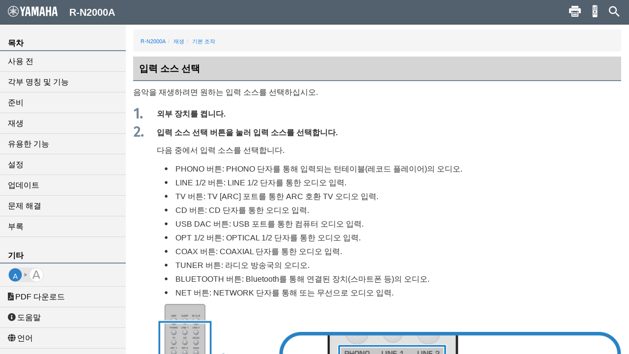

--- FILE ---
content_type: text/html; charset=utf-8
request_url: https://manual.yamaha.com/av/21/rn2000a/ko-KR/8393095435.html
body_size: 2648
content:
<!DOCTYPE html><html xmlns="http://www.w3.org/1999/xhtml"><head xmlns:forms="http://www.schema.de/2010/ST4/Layout/MarkupLanguage/Forms"><meta http-equiv="Content-Script-Type" content="text/javascript" /><meta http-equiv="Content-Style-Type" content="text/css" /><meta http-equiv="Content-Type" content="text/html; charset=UTF-8" /><meta http-equiv="X-UA-Compatible" content="IE=edge" /><meta name="generator" content="SCHEMA ST4, Bootstrap 2016 v1" /><meta name="viewport" content="width=device-width, initial-scale=1, minimum-scale=1.0, maximum-scale=2.0, user-scalable=yes" /><meta name="msapplication-config" content="none" /><link rel="icon" type="image/x-icon" href="../assets/ico/favicon.ico" /><link rel="stylesheet" href="../assets/css/base/01-bootstrap.min.css" /><link rel="stylesheet" href="../assets/css/base/02-jquery-tree.css" /><link rel="stylesheet" href="../assets/css/base/03-bootstrap-schema.css" /><link rel="stylesheet" href="../assets/css/base/04-jquery.mcustomscrollbar.min.css" /><link rel="stylesheet" href="../assets/css/base/05-jquery.mmenu.oncanvas.css" /><link rel="stylesheet" href="../assets/css/base/06-jquery.mmenu.schema.css" /><link rel="stylesheet" href="../assets/css/formats.css" /><link rel="stylesheet" href="../assets/css/custom/font-face.css" /><script src="//ajax.googleapis.com/ajax/libs/jquery/1.11.0/jquery.min.js"></script><title>R-N2000A | 입력 소스 선택</title><link layout-comment="Google font for procedual instruction steps number" rel="stylesheet" href="https://fonts.googleapis.com/css?family=Fira+Sans|Fira+Sans+Condensed&quot;" /><meta name="keywords" content="F0" /><meta name="version" content="NV-F-0" /><meta name="author" content="Product Information Design Group, Yamaha Corporation" /></head><body id="8393095435" xmlns:forms="http://www.schema.de/2010/ST4/Layout/MarkupLanguage/Forms" data-node-id="8393095435" class="" data-culture="ko-KR"><script>var dataLayer = dataLayer || []; dataLayer.push({ 'manualCategory': 'sys1' });</script><noscript><iframe style="display:none;visibility:hidden;" height="0" src="//www.googletagmanager.com/ns.html?id=GTM-5GHTNQN" width="0"></iframe></noscript><div class="off-canvas"><div id="auto-logo"><a href="index.html"><img class="logo_header" src="../assets/img/YAMAHA/logo_yamaha_black.svg" /></a></div><div id="off-canvas-menu" role="complementary"><div class="visible-xs visible-sm" id="menu-close"><button class="close" type="button"></button></div><div class="menu-contents scroll-container" id="menu-contents"><div>목차</div><h1 class="heading"><a href="8392903435.html">사용 전</a></h1><h1 class="heading"><a href="8393583755.html">각부 명칭 및 기능</a></h1><h1 class="heading"><a href="8395349899.html">준비</a></h1><h1 class="heading"><a href="8393081995.html">재생</a></h1><h1 class="heading"><a href="8393305995.html">유용한 기능</a></h1><h1 class="heading"><a href="8393332875.html">설정</a></h1><h1 class="heading"><a href="8393422475.html">업데이트</a></h1><h1 class="heading"><a href="8393440395.html">문제 해결</a></h1><h1 class="heading"><a href="8396454539.html">부록</a></h1><div>기타</div><div class="font-size-img"><img class="font-size-img-StoL" id="font-size-img-StoL" src="../assets/img/YAMAHA/font-size-switch-StoL.png" /><img class="font-size-img-LtoS" id="font-size-img-LtoS" src="../assets/img/YAMAHA/font-size-switch-LtoS.png" /></div><div class="pdf-manual" id="pdf-manual"><div><a id="pdf-dl" target="_blank" href="../pdf.html?pdflang=ko"><i class="far fa-file-pdf"></i>PDF 다운로드</a></div></div><div class="help" id="help"><div id="help-btn"><i class="fas fa-info-circle"></i>도움말</div><div class="helps modal-content-wrapper modal" id="helps"><div class="modal-dialog"><div class="modal-content" id="modal-content_help"><div class="help-header modal-header" id="help-header"><button class="close" type="button"></button><p>도움말</p></div><div class="modal-main" id="help-top"><div class="help-html-body"><iframe frameborder="0" scrolling="no" src="../assets/help/ko-KR/help.html"></iframe></div></div></div></div></div></div><div id="select-language"><div><a href="../language.html"><i class="fas fa-globe"></i>언어</a></div></div><div id="google-analytics"><div><a href="https://manual.yamaha.com/policy/" target="_blank">개인 정보 취급 방침</a></div></div></div></div><div id="pushobj"><div class="scroll-container content-container" id="content-container"><div class="container" role="main"><ol class="breadcrumb hidden-xs"><li><a href="index.html">R-N2000A</a></li><li><a href="8393081995.html">재생</a></li><li><a href="8393081995.html?page=8393086475">기본 조작</a></li></ol><h1 class="heading" style="color:black;">입력 소스 선택</h1><p class="description">음악을 재생하려면 원하는 입력 소스를 선택하십시오.</p><div class="procedural-instructions"><div class="instructions"><ol class="schema-instruction" start="1"><li>외부 장치를 켭니다.</li></ol> 
<ol class="schema-instruction" start="2"><li>입력 소스 선택 버튼을 눌러 입력 소스를 선택합니다.</li></ol> 

<ul class="schema-intermediateresult"><li style="margin-left:2rem;">다음 중에서 입력 소스를 선택합니다.</li></ul> 
<div class="safety safety-type-heat safety-severity-Instruction_Bullet"><div class="safety-header"><span></span></div><div class="safety-body"><div class="safety-measures"><div class="instructions"><ul class="schema-instruction list"><li><span class="variable">PHONO</span> 버튼: <span class="variable">PHONO</span> 단자를 통해 입력되는 턴테이블(레코드 플레이어)의 오디오.</li></ul> 
<ul class="schema-instruction list"><li><span class="variable">LINE</span> 1/2 버튼: <span class="variable">LINE</span> 1/2 단자를 통한 오디오 입력.</li></ul> 

<ul class="schema-instruction list"><li><span class="variable">TV</span> 버튼: <span class="variable">TV [ARC]</span> 포트를 통한 ARC 호환 TV 오디오 입력.</li></ul> 
<ul class="schema-instruction list"><li><span class="variable">CD</span> 버튼: <span class="variable">CD</span> 단자를 통한 오디오 입력.</li></ul> 
<ul class="schema-instruction list"><li><span class="variable">USB DAC</span> 버튼: <span class="variable">USB</span> 포트를 통한 컴퓨터 오디오 입력.</li></ul> 
<ul class="schema-instruction list"><li><span class="variable">OPT</span> 1/2 버튼: <span class="variable">OPTICAL</span> 1/2 단자를 통한 오디오 입력.</li></ul> 

<ul class="schema-instruction list"><li><span class="variable">COAX</span> 버튼: <span class="variable">COAXIAL</span> 단자를 통한 오디오 입력.</li></ul> 
<ul class="schema-instruction list"><li><span class="variable">TUNER</span> 버튼: 라디오 방송국의 오디오.</li></ul> 
<ul class="schema-instruction list"><li><span class="variable">BLUETOOTH</span> 버튼: Bluetooth를 통해 연결된 장치(스마트폰 등)의 오디오.</li></ul> 
<ul class="schema-instruction list"><li><span class="variable">NET</span> 버튼: <span class="variable">NETWORK</span> 단자를 통해 또는 무선으로 오디오 입력.</li></ul></div></div></div></div> 
<figure class="instruction_img"><img src="../Images/png/36028805419988107__ko__Original.png" /></figure> 
<ol class="schema-instruction" start="3"><li>외부 장치를 조작하여 재생을 시작하거나 본 제품으로 라디오 방송국을 선택합니다.</li></ol></div></div><div class="safety safety-type-heat safety-severity-hint"><div class="safety-header">주<span></span></div><div class="safety-body"><div class="safety-measures"><div class="instructions"><ul class="schema-instruction list"><li>전면 패널에서 <span class="variable">INPUT</span>을 돌려 입력 소스를 선택할 수도 있습니다.</li></ul> 
<ul class="schema-instruction list"><li>외부 장치 작동에 대한 정보는 해당 작동 설명서를 참조하십시오.</li></ul></div></div></div></div></div><div class="container-footer"><footer><p class="text-muted-right"></p><p class="text-muted">Published 2024/12</p><p class="text-muted">©2022 Yamaha Corporation</p></footer></div></div><div class="schema-navbar" id="navbar" role="navigation"><button class="schema-navbar-toggle visible-sm visible-xs" id="sidebar-toggle"><span class="schema-glyph schema-glyph-menu"></span></button><a class="schema-navbar-brand" href="index.html"><img class="logo_header" src="../assets/img/YAMAHA/logo_yamaha.svg" />R-N2000A</a><button class="btn btn-default dropdown-toggle schema-navbar-toggle hidden-xs hidden-sm hidden-md hidden-lg" id="language-toggle" type="button" data-toggle="dropdown" aria-haspopup="true" aria-expanded="false"><span class="schema-glyph schema-glyph-more_vert" style="top:0;"></span></button><ul class="dropdown-menu" id="language-dropdown"><li class="dropdown-header hidden-md hidden-lg"></li><li class="hidden-md hidden-lg"><a href="index.html">Home</a></li><li class="dropdown-header">언어</li><li class="langMenuItem" data-value="ja-JP"><a style="cursor:pointer;display:block;" href="../ja-JP/8393095435.html">日本語</a></li><li class="langMenuItem" data-value="en-US"><a style="cursor:pointer;display:block;" href="../en-US/8393095435.html">English</a></li><li class="langMenuItem" data-value="fr-FR"><a style="cursor:pointer;display:block;" href="../fr-FR/8393095435.html">Français</a></li><li class="langMenuItem" data-value="de-DE"><a style="cursor:pointer;display:block;" href="../de-DE/8393095435.html">Deutsch</a></li><li class="langMenuItem" data-value="sv-SE"><a style="cursor:pointer;display:block;" href="../sv-SE/8393095435.html">Svenska</a></li><li class="langMenuItem" data-value="it-IT"><a style="cursor:pointer;display:block;" href="../it-IT/8393095435.html">Italiano</a></li><li class="langMenuItem" data-value="es-ES"><a style="cursor:pointer;display:block;" href="../es-ES/8393095435.html">Español</a></li><li class="langMenuItem" data-value="nl-NL"><a style="cursor:pointer;display:block;" href="../nl-NL/8393095435.html">Nederlands</a></li><li class="langMenuItem" data-value="da-DK"><a style="cursor:pointer;display:block;" href="../da-DK/8393095435.html">Dansk</a></li><li class="langMenuItem" data-value="nb-NO"><a style="cursor:pointer;display:block;" href="../nb-NO/8393095435.html">Norsk</a></li><li class="langMenuItem" data-value="fi-FI"><a style="cursor:pointer;display:block;" href="../fi-FI/8393095435.html">Suomi</a></li><li class="langMenuItem" data-value="ru-RU"><a style="cursor:pointer;display:block;" href="../ru-RU/8393095435.html">Русский</a></li><li class="langMenuItem checked" data-value="ko-KR"><a style="cursor:pointer;display:block;" href="../ko-KR/8393095435.html">한국어 </a></li><li class="langMenuItem" data-value="zh-CN"><a style="cursor:pointer;display:block;" href="../zh-CN/8393095435.html">簡体中文</a></li><li class="langMenuItem" data-value="zh-TW"><a style="cursor:pointer;display:block;" href="../zh-TW/8393095435.html">繁体中文</a></li></ul><div class="hidden-sm hidden-xs hidden-sm hidden-md hidden-lg" id="navbar-search"><form class="schema-navbar-search hidden-xs pull-right" role="search" action="search.html"><input type="text" name="q" autocomplete="search8391006219" placeholder="검색" results="10" /></form></div><ul class="navbar-structure-pages hidden-sm hidden-xs hidden-md hidden-lg"><li class="schema-home-text"><a href="index.html">Home</a></li></ul><button class="navbar-toggle schema-navbar-toggle visible-sm visible-xs visible-md visible-lg" id="schema-navbar-search" data-toggle="collapse" data-target="#search-collapse"><span class="schema-glyph schema-glyph-search"></span></button><form class="collapse" id="search-collapse" role="search" action="search.html"><input type="text" autofocus="'autofocus'" name="q" autocomplete="search8391006219" placeholder="검색" results="10" /><button><span>검색</span></button></form><button class="button navbar-toggle schema-navbar-toggle visible-sm visible-xs visible-md visible-lg" id="schema-navbar-remocon" type="button"><a target="remocon" href="8393616011.html"><span class="icon-remocon" id="remocon-btn"></span></a></button><button class="button navbar-toggle schema-navbar-toggle visible-lg" id="schema-navbar-printer" type="button"><span class="icon-print" id="print-btn"></span></button></div></div><div style="display:none;"><page-meta></page-meta></div></div><script type="text/javascript" charset="utf-8" src="js/treedata.json"></script><script src="../assets/js/00-jquery.min.js"></script><script src="../assets/js/01-bootstrap.min.js"></script><script src="../assets/js/02-modernizr.custom.js"></script><script src="../assets/js/03-jquery-tree.js"></script><script src="../assets/js/04-jquery.mmenu.oncanvas.min.js"></script><script src="../assets/js/05-jquery.mcustomscrollbar.min.js"></script><script src="../assets/js/06-jquery-scrollbars.min.js"></script><script src="../assets/js/07-jquery.cookie.js"></script><script src="../assets/js/18-schema-common-core.min.js"></script><script src="../assets/js/19-schema-common-search.js"></script><script src="../assets/js/20-bootstrap-schema.js"></script><script src="../assets/js/21-GoogleTagManager.js"></script></body></html>